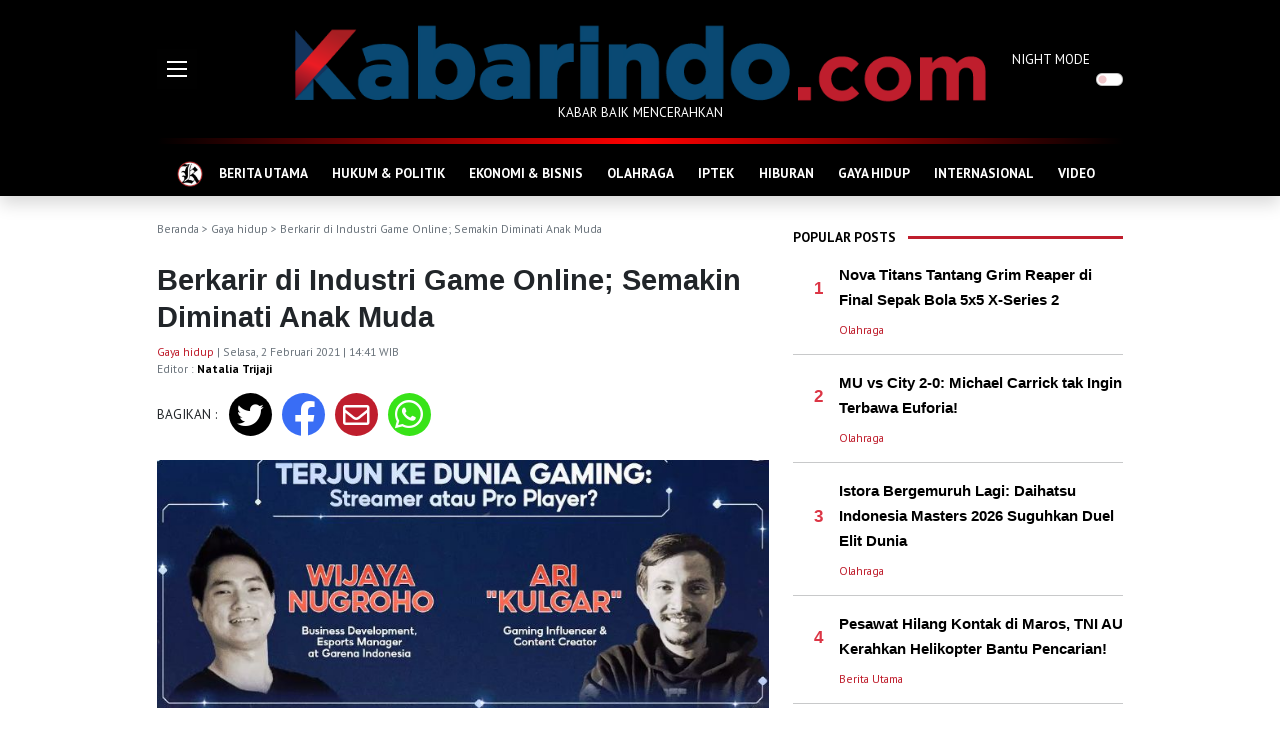

--- FILE ---
content_type: text/html; charset=UTF-8
request_url: https://kabarindo.com/post/berkarir-di-industri-game-online-semakin-diminati-anak-muda/18268
body_size: 10674
content:

<!DOCTYPE html>
<html lang="en">
<!-- Google Tag Manager -->
<script>(function(w,d,s,l,i){w[l]=w[l]||[];w[l].push({'gtm.start':
new Date().getTime(),event:'gtm.js'});var f=d.getElementsByTagName(s)[0],
j=d.createElement(s),dl=l!='dataLayer'?'&l='+l:'';j.async=true;j.src=
'https://www.googletagmanager.com/gtm.js?id='+i+dl;f.parentNode.insertBefore(j,f);
})(window,document,'script','dataLayer','GTM-WGNJD8JB');</script>
<!-- End Google Tag Manager -->
<head>
  <meta charset="utf-8">
  <meta http-equiv="X-UA-Compatible" content="IE=edge">
  <meta http-equiv="cache-control" content="no-cache" />
  <meta http-equiv="Pragma" content="no-cache" />
  <meta http-equiv="Expires" content="-1" />
  <meta name="viewport" content="width=device-width, initial-scale=1">
  <meta name="description" content="Berkarir di Industri Game Online; Semakin Diminati Anak Muda" />
  <meta name="author" content="Kabarindo" />
  <meta name="robots" content="all" />
  <meta name="revisit-after" content="1 Days" />
  <meta name="google-adsense-account" content="ca-pub-9899129800094933">
  <meta property=og:locale content=id_ID />
  <meta property=og:site_name content="Kabarindo" />
      <title>Kabarindo.com : Berkarir di Industri Game Online; Semakin Diminati Anak Muda</title>
    <meta property="og:type" content="article" />
    <meta property="og:title" content="Berkarir di Industri Game Online; Semakin Diminati Anak Muda" />
    <meta name="keywords" content=" " />
    <meta property="og:description" content="" />
    <meta property="og:url" content="https://kabarindo.com/post/berkarir-di-industri-game-online-semakin-diminati-anak-muda/18268" />
    <meta property="og:image" content="https://kabarindo.com/assets/img/default.jpeg" />
    <meta property="og:image:width" content="750" />
    <meta property="og:image:height" content="500" />
    <meta name=twitter:card content=summary />
    <meta name=twitter:title content="Berkarir di Industri Game Online; Semakin Diminati Anak Muda" />
    <meta name=twitter:description content="" />
    <meta name=twitter:image content="https://kabarindo.com/assets/img/default.jpeg" />
    <link rel="shortcut icon" type="image/png" href="https://kabarindo.com/assets/img/home.png">
  <link href="https://cdn.jsdelivr.net/npm/bootstrap@5.1.3/dist/css/bootstrap.min.css" rel="stylesheet" integrity="sha384-1BmE4kWBq78iYhFldvKuhfTAU6auU8tT94WrHftjDbrCEXSU1oBoqyl2QvZ6jIW3" crossorigin="anonymous">
  <link rel="stylesheet" href="https://pro.fontawesome.com/releases/v5.10.0/css/all.css" integrity="sha384-AYmEC3Yw5cVb3ZcuHtOA93w35dYTsvhLPVnYs9eStHfGJvOvKxVfELGroGkvsg+p" crossorigin="anonymous" />
  <link rel="stylesheet" type="text/css" href="https://cdn.jsdelivr.net/npm/daterangepicker/daterangepicker.css" />
  <link rel="stylesheet" href="https://kabarindo.com/assets/css/kabarindo.css?v=0802221">
  <script async src="https://pagead2.googlesyndication.com/pagead/js/adsbygoogle.js?client=ca-pub-2995143260957012" crossorigin="anonymous"></script>
 <!-- <script type='text/javascript' src='//decencytopmost.com/77/ea/f0/77eaf02c8db8f22e1dafbea72bbd5a44.js'></script> -->
</head>

<body>
  
  <header>
    <div class="container">
      <div class="row">
        <div class="col-auto d-flex align-items-center">
          <div style="width:111px">
            <img src="https://kabarindo.com/assets/img/burger.gif" alt="Burger Menu" data-bs-toggle="offcanvas" href="#offMenu" role="button" aria-controls="offMenu">
          </div>
        </div>
        <div class="col text-center pt-4">
          <a href="https://kabarindo.com/"><img src="https://kabarindo.com/assets/img/logo2.png" alt="Logo" class="img-fluid"></a>
          <p>KABAR BAIK MENCERAHKAN</p>
        </div>
        <div class="col-auto d-flex align-items-center">
          <div class="form-check form-switch p-0" style="width:111px">
            <label class="form-check-label" for="dmode">NIGHT MODE</label>
            <input class="form-check-input float-end me-0 ms-2" type="checkbox" role="switch" id="dmode">
          </div>
        </div>
      </div>
    </div>
  </header>
  
  <!-- Google tag (gtag.js) -->
<script async src="https://www.googletagmanager.com/gtag/js?id=G-TMXBWCJFL7"></script>
<script>
  window.dataLayer = window.dataLayer || [];
  function gtag(){dataLayer.push(arguments);}
  gtag('js', new Date());

  gtag('config', 'G-TMXBWCJFL7');
</script>
<!--GA4-->
  <!-- ADS BAWAH LOGO 
  <center>
  <script type="text/javascript">
	atOptions = {
		'key' : '2693d5ba789a6fbf9ec8b6f06e4814a8',
		'format' : 'iframe',
		'height' : 90,
		'width' : 728,
		'params' : {}
	};
</script>
<script type="text/javascript" src="//decencytopmost.com/2693d5ba789a6fbf9ec8b6f06e4814a8/invoke.js"></script>
  </center>
  <p class="center small mt-2 mb-0" style="text-align: center;">
    -advertising-
  </p>  -->
    <!-- ADS BAWAH LOGO -->
  
  <div class="sticky-top shadow bg-black">
    <div class="container">
      <div class="headerline"></div>
      <nav class="navbar navbar-expand-lg navbar-dark navbar-kbi pb-0 bg-black">
        <div class="container-fluid">
          <div class="collapse navbar-collapse" id="navbarNav">
            <ul class="navbar-nav flex-fill justify-content-evenly">
              <li class="nav-item">
                <a class="nav-link" aria-current="page" href="https://kabarindo.com/" style="padding:5px 0">
                  <img src="https://kabarindo.com/assets/img/home.png" alt="Home Icon">
                </a>
              </li>
                              <li class="nav-item">
                  <a class="nav-link" aria-current="page" href="https://kabarindo.com/category/berita-utama/12">BERITA UTAMA</a>
                </li>
                              <li class="nav-item">
                  <a class="nav-link" aria-current="page" href="https://kabarindo.com/category/hukum-politik/6">HUKUM & POLITIK</a>
                </li>
                              <li class="nav-item">
                  <a class="nav-link" aria-current="page" href="https://kabarindo.com/category/ekonomi-bisnis/8">EKONOMI & BISNIS</a>
                </li>
                              <li class="nav-item">
                  <a class="nav-link" aria-current="page" href="https://kabarindo.com/category/olahraga/2">OLAHRAGA</a>
                </li>
                              <li class="nav-item">
                  <a class="nav-link" aria-current="page" href="https://kabarindo.com/category/iptek/10">IPTEK</a>
                </li>
                              <li class="nav-item">
                  <a class="nav-link" aria-current="page" href="https://kabarindo.com/category/hiburan/9">HIBURAN</a>
                </li>
                              <li class="nav-item">
                  <a class="nav-link" aria-current="page" href="https://kabarindo.com/category/gaya-hidup/11">GAYA HIDUP</a>
                </li>
                              <li class="nav-item">
                  <a class="nav-link" aria-current="page" href="https://kabarindo.com/category/internasional/13">INTERNASIONAL</a>
                </li>
                              <li class="nav-item">
                  <a class="nav-link" aria-current="page" href="https://kabarindo.com/category/video/14">VIDEO</a>
                </li>
                          </ul>
          </div>
        </div>
      </nav>
    </div>
  </div>
  <!-- Google Tag Manager (noscript) -->
<noscript><iframe src="https://www.googletagmanager.com/ns.html?id=GTM-WGNJD8JB"
height="0" width="0" style="display:none;visibility:hidden"></iframe></noscript>
<!-- End Google Tag Manager (noscript) --><div class="container">
  <div class="row g-3">
    <div class="col me-2">
      <div class="text-muted text-capitalized small my-4">
        <a href="https://kabarindo.com/" class="text-muted text-decoration-none">Beranda</a> >
                              <a href="https://kabarindo.com/category/gaya-hidup/11" class="text-decoration-none text-muted">Gaya hidup</a>                          > Berkarir di Industri Game Online; Semakin Diminati Anak Muda      </div>
      <h1 class="title-post">Berkarir di Industri Game Online; Semakin Diminati Anak Muda</h1>
      <p class="small text-muted">
                  <a href="https://kabarindo.com/category/gaya-hidup/11" class="text-decoration-none category mt-3">Gaya hidup</a>                 | Selasa, 2 Februari 2021 | 14:41 WIB        <br>
        Editor : <a href="https://kabarindo.com/profile/natalia-5aa1ef2bb24fe" class="text-kbi text-decoration-none fw-bold">Natalia Trijaji</a>
      </p>
      <div class="row mb-4">
        <div class="col-auto d-flex align-items-center content">
          BAGIKAN :
        </div>
        <div class="col">
          <div class="row">
            <div class="rounded-circle share-tw text-white">
              <a href="http://twitter.com/intent/tweet?text=Kabarindo: Berkarir di Industri Game Online; Semakin Diminati Anak Muda&url=https://kabarindo.com/post/berkarir-di-industri-game-online-semakin-diminati-anak-muda/18268" class="text-decoration-none text-white" target="_blank"><i class="fab fa-twitter"></i></a>
            </div>
            <div class="rounded-circle share-fb text-white">
              <a href="http://www.facebook.com/sharer.php?u=https://kabarindo.com/post/berkarir-di-industri-game-online-semakin-diminati-anak-muda/18268" class="text-decoration-none text-white" target="_blank"><i class="fab fa-facebook-f"></i></a>
            </div>
            <div class="rounded-circle share-mail text-white">
              <a href="mailto:?subject=Kabarindo:%20berita%20terbaru%20dan%20terkini&body=Kabarindo: Berkarir di Industri Game Online; Semakin Diminati Anak Muda https://kabarindo.com/post/berkarir-di-industri-game-online-semakin-diminati-anak-muda/18268" class="text-decoration-none text-white" target="_blank"><i class="far fa-envelope"></i></a>
            </div>
            <div class="rounded-circle share-wa text-white">
              <a href="https://api.whatsapp.com/send?text=Kabarindo: Berkarir di Industri Game Online; Semakin Diminati Anak Muda https://kabarindo.com/post/berkarir-di-industri-game-online-semakin-diminati-anak-muda/18268" class="text-decoration-none text-white" target="_blank"><i class="fab fa-whatsapp"></i></a>
            </div>
          </div>
        </div>
      </div>
              <img src="https://img.kabarindo.com/uploads/images/image_big_182686019022f0139c.jpg" class="w-100 mb-4" alt="Berkarir di Industri Game Online; Semakin Diminati Anak Muda">
            <div class="content">
                <p style="text-align:center"><span style="font-size:14.0pt"><span style="font-family:&quot;Times New Roman&quot;,&quot;serif&quot;">Berkarir di Industri Game Online; Semakin Diminati Anak Muda</span></span></p>

<p><strong><span style="font-size:12.0pt"><span style="font-family:&quot;Times New Roman&quot;,&quot;serif&quot;">Menjadi game streamer atau professional player</span></span></strong></p>

<p><strong><span style="font-size:12.0pt"><span style="font-family:&quot;Times New Roman&quot;,&quot;serif&quot;">Surabaya, Kabarindo-</span></span></strong><span style="font-size:12.0pt"><span style="font-family:&quot;Times New Roman&quot;,&quot;serif&quot;"> Berkarir di industri game online semakin diminati anak muda. Hal ini terungkap dalam BincangShopee 2.2 Men Sale: Terjun ke Dunia Gaming: Streamer atau Pro Player baru-baru ini sebagai wadah diskusi bagi anak muda untuk berbagi wawasan mengenai tren dan peluang industri<em> </em>game online tanah air.</span></span></p>

<p><span style="font-size:12.0pt"><span style="font-family:&quot;Times New Roman&quot;,&quot;serif&quot;">Pada beberapa tahun terakhir, mobile gaming dan esports berkembang pesat dan sangat diminati oleh anak muda di seluruh Indonesia, khususnya di tengah pandemi saat ini. Industri game online dipercaya memiliki potensi dan peluang yang menjanjikan. Semakin banyak pemain yang produktif bermain game dan merintis karir menjadi game streamer ataupun professional player. Penggunaan platform digital dan perkembangan teknologi yang meningkat juga mendatangkan terbukanya peluang bagi anak muda untuk mengasah kreativitas dan bereksplorasi untuk memanfaatkan peluang ini.</span></span></p>

<p><span style="font-size:12.0pt"><span style="font-family:&quot;Times New Roman&quot;,&quot;serif&quot;">Daniel Minardi, Head of Brands Management Shopee Indonesia, mengatakan pada masa pandemi saat ini, peluang industri kreatif di bidang game online memiliki ruang potensi yang dapat dikembangkan. Hal ini juga dapat membawa dampak positif dan kontribusi bagi pertumbuhan ekonomi kreatif di Indonesia.</span></span></p>

<p><span style="font-size:12.0pt"><span style="font-family:&quot;Times New Roman&quot;,&quot;serif&quot;">&ldquo;Kami berharap dengan dukungan ini, tidak hanya memberikan inspirasi namun juga menyediakan akses yang mudah dan luas untuk melengkapi kebutuhan dalam memulai karir menjadi seorang game streamer atau professional player di tengah pandemi,&rdquo; ujarnya.</span></span></p>

<p><span style="font-size:12.0pt"><span style="font-family:&quot;Times New Roman&quot;,&quot;serif&quot;">Wijaya Nugroho, Business Development, Esports Manager Garena Indonesia, mengatakan pihaknya menyambut inisiatif Shopee melalui acara BincangShopee untuk berbagi inspirasi dan wawasan kepada anak muda yang meminati dunia gaming. Sebagai orang yang bekerja di industri ini, ia memahami bagaimana keadaan pandemi memberikan perubahaan yang besar. </span></span></p>

<p><span style="font-size:12.0pt"><span style="font-family:&quot;Times New Roman&quot;,&quot;serif&quot;">&ldquo;Hal ini tidak menjadi penghalang bagi anak-anak muda untuk tetap produktif dan berkreativitas dalam mengembangkan potensi pada diri mereka. Salah satunya dengan memanfaatkan peluang untuk terjun ke dunia gaming dengan membuat konten stream game yang ditonton oleh banyak orang maupun mengasah kemampuan untuk mengikuti turnamen esports sebagai pro-player,&rdquo; ujarnya.</span></span></p>

<p><span style="font-size:12.0pt"><span style="font-family:&quot;Times New Roman&quot;,&quot;serif&quot;">Sementara itu, Ari Kriswanto &ldquo;Kulgar&rdquo; sebagai content creator atau youtuber game online, membagikan tips dan trik untuk membuat konten stream game online yang seru dan menarik. Yaitu:</span></span></p>

<p><strong><span style="font-size:12.0pt"><span style="font-family:&quot;Times New Roman&quot;,&quot;serif&quot;">Lakukan riset dan rencanakan ide konsep yang unik dan menarik</span></span></strong></p>

<p><span style="font-size:12.0pt"><span style="font-family:&quot;Times New Roman&quot;,&quot;serif&quot;">Lakukan penelitian untuk membuat perencanaan matang mulai dari menentukan game yang ingin dimainkan, topik yang akan dibahas, alur konten yang menarik dan target yang ingin dicapai dari pembuatan konten. Temukan ciri khas kuat untuk membedakan karya anda dari orang lain, seperti setting ruangan, atribut video, gaya bahasa dan banyak lagi.</span></span></p>

<p><strong><span style="font-size:12.0pt"><span style="font-family:&quot;Times New Roman&quot;,&quot;serif&quot;">Siapkan perangkat gaming yang dibutuhkan</span></span></strong></p>

<p><span style="font-size:12.0pt"><span style="font-family:&quot;Times New Roman&quot;,&quot;serif&quot;">Perangkat gaming tentunya menjadi hal utama yang dibutuhkan untuk membuat konten stream game online. Tak perlu membeli barang berlebihan, cukup siapkan perlengkapan dasar seperti handphone, monitor, keyboard, mouse, headphone dan perangkat lain. </span></span></p>

<p><strong><span style="font-size:12.0pt"><span style="font-family:&quot;Times New Roman&quot;,&quot;serif&quot;">Ikuti tren baru yang sedang hype</span></span></strong></p>

<p><span style="font-size:12.0pt"><span style="font-family:&quot;Times New Roman&quot;,&quot;serif&quot;">Pastikan untuk selalu mengikuti perkembangan di dunia gaming yang sedang hype atau banyak diminati. Manfaatkan topik yang sedang diperbincangkan sebagai bahan baru yang menarik untuk dibahas dalam sebuah konten video.</span></span></p>

<p><strong><span style="font-size:12.0pt"><span style="font-family:&quot;Times New Roman&quot;,&quot;serif&quot;">Eksplorasi masukan dari audiens</span></span></strong></p>

<p><span style="font-size:12.0pt"><span style="font-family:&quot;Times New Roman&quot;,&quot;serif&quot;">Audiens bisa memberikan masukan untuk menciptakan konten berikutnya yang sudah ditunggu-tunggu oleh penonton. Memperhatikan masukan dari audiens dapat memberikan pandangan / wawasan bahwa ada bahasan-bahasan menarik lainnya yang bisa dikreasikan dan membuat konten akan semakin berkembang.</span></span></p>

<p><strong><span style="font-size:12.0pt"><span style="font-family:&quot;Times New Roman&quot;,&quot;serif&quot;">Konsisten membuat dan mengunggah konten secara rutin</span></span></strong></p>

<p><span style="font-size:12.0pt"><span style="font-family:&quot;Times New Roman&quot;,&quot;serif&quot;">Konsistensi jadi kunci untuk menjadi content creator yang baik. Konsistensi juga menjadi pengaruh baik untuk terus kreatif menciptakan konten yang related dan sesuai dengan audiens yang dimiliki.</span></span></p>

<p><strong><span style="font-size:12.0pt"><span style="font-family:&quot;Times New Roman&quot;,&quot;serif&quot;">Penulis: Natalia Trijaji</span></span></strong></p>
        <!--END ADS -->
      </div>
      <hr>
      <div class="row mb-4 g-2">
        <div class="col-auto content"><b>TAGS :</b></div>
        <div class="col">
                  </div>
      </div>
      <div class="row mb-2">
        <div class="col-auto text-kbi pt-2 fw-bold">
          RELATED POST
        </div>
        <div class="col ps-0">
          <hr class="hr-kbi">
        </div>
      </div>
      <div class="row row-cols-3 g-2 mb-4">
                  <div class="col mb-3">
            <div class="position-relative text-shadow">
              <a href="https://kabarindo.com/post/cara-baru-nikmati-fine-dining-gabungkan-kuliner-teknologi-cerita-visual/48012">
                <img src="https://img.kabarindo.com/uploads/images/image_mid_48012696db5410bed5.jpg" class="img-fluid mb-2" alt="Cara Baru Nikmati Fine Dining, Gabungkan Kuliner, Teknologi & Cerita Visual">
              </a>
                          </div>
            <a href="https://kabarindo.com/post/cara-baru-nikmati-fine-dining-gabungkan-kuliner-teknologi-cerita-visual/48012" class="title-left">Cara Baru Nikmati Fine Dining, Gabungkan Kuliner, Teknologi &amp; Cerita Visual</a>
          </div>
                  <div class="col mb-3">
            <div class="position-relative text-shadow">
              <a href="https://kabarindo.com/post/starter-pack-fashion-2026-gaya-fleksibel-untuk-hari-yang-serba-dinamis/48004">
                <img src="https://img.kabarindo.com/uploads/images/image_mid_48004696cfd1a43b5e.jpg" class="img-fluid mb-2" alt="Starter Pack Fashion 2026: Gaya Fleksibel untuk Hari yang Serba Dinamis">
              </a>
                          </div>
            <a href="https://kabarindo.com/post/starter-pack-fashion-2026-gaya-fleksibel-untuk-hari-yang-serba-dinamis/48004" class="title-left">Starter Pack Fashion 2026: Gaya Fleksibel untuk Hari yang Serba Dinamis</a>
          </div>
                  <div class="col mb-3">
            <div class="position-relative text-shadow">
              <a href="https://kabarindo.com/post/jangan-abaikan-sinyal-dari-mata-mata-sepele-bisa-berdampak-serius/47967">
                <img src="https://img.kabarindo.com/uploads/images/image_mid_479676969164718d65.jpg" class="img-fluid mb-2" alt="Jangan Abaikan Sinyal dari Mata, Mata SePeLe Bisa Berdampak Serius ">
              </a>
                          </div>
            <a href="https://kabarindo.com/post/jangan-abaikan-sinyal-dari-mata-mata-sepele-bisa-berdampak-serius/47967" class="title-left">Jangan Abaikan Sinyal dari Mata, Mata SePeLe Bisa Berdampak Serius </a>
          </div>
              </div>
      <p><br></p>
    </div>
    <div class="col-auto">
      <div class="right py-4">
          <div class="row mb-2">
    <div class="col-auto text-kbi pt-2 fw-bold">
      POPULAR POSTS
    </div>
    <div class="col ps-0">
      <hr class="hr-kbi">
    </div>
  </div>
      <div class="row g-3">
      <div class="col-auto d-flex align-items-center">
        <div class="title-left text-end" style="width:30px">
          <span class="text-danger">1</span>
        </div>
      </div>
      <div class="col">
        <a href="https://kabarindo.com/post/nova-titans-tantang-grim-reaper-di-final-sepak-bola-5x5-x-series-2/47993" class="title-right">
          Nova Titans Tantang Grim Reaper di Final Sepak Bola 5x5 X-Series 2         </a>
      </div>
    </div>
    <div class="row g-3">
      <div class="col-auto d-flex align-items-center">
        <div class="title-left text-end" style="width:30px"></div>
      </div>
      <div class="col">
        <p class="small mt-2 mb-0">
          <a href="https://kabarindo.com/category/olahraga/2" class="text-decoration-none category mt-3">Olahraga</a>        </p>
      </div>
    </div>
    <hr class="hr-kbi-devider">
      <div class="row g-3">
      <div class="col-auto d-flex align-items-center">
        <div class="title-left text-end" style="width:30px">
          <span class="text-danger">2</span>
        </div>
      </div>
      <div class="col">
        <a href="https://kabarindo.com/post/mu-vs-city-2-0-michael-carrick-tak-ingin-terbawa-euforia/47992" class="title-right">
          MU vs City 2-0: Michael Carrick tak Ingin Terbawa Euforia!        </a>
      </div>
    </div>
    <div class="row g-3">
      <div class="col-auto d-flex align-items-center">
        <div class="title-left text-end" style="width:30px"></div>
      </div>
      <div class="col">
        <p class="small mt-2 mb-0">
          <a href="https://kabarindo.com/category/olahraga/2" class="text-decoration-none category mt-3">Olahraga</a>        </p>
      </div>
    </div>
    <hr class="hr-kbi-devider">
      <div class="row g-3">
      <div class="col-auto d-flex align-items-center">
        <div class="title-left text-end" style="width:30px">
          <span class="text-danger">3</span>
        </div>
      </div>
      <div class="col">
        <a href="https://kabarindo.com/post/istora-bergemuruh-lagi-daihatsu-indonesia-masters-2026-suguhkan-duel-elit-dunia/48015" class="title-right">
          Istora Bergemuruh Lagi: Daihatsu Indonesia Masters 2026 Suguhkan Duel Elit Dunia        </a>
      </div>
    </div>
    <div class="row g-3">
      <div class="col-auto d-flex align-items-center">
        <div class="title-left text-end" style="width:30px"></div>
      </div>
      <div class="col">
        <p class="small mt-2 mb-0">
          <a href="https://kabarindo.com/category/olahraga/2" class="text-decoration-none category mt-3">Olahraga</a>        </p>
      </div>
    </div>
    <hr class="hr-kbi-devider">
      <div class="row g-3">
      <div class="col-auto d-flex align-items-center">
        <div class="title-left text-end" style="width:30px">
          <span class="text-danger">4</span>
        </div>
      </div>
      <div class="col">
        <a href="https://kabarindo.com/post/pesawat-hilang-kontak-di-maros-tni-au-kerahkan-helikopter-bantu-pencarian/47997" class="title-right">
          Pesawat Hilang Kontak di Maros, TNI AU Kerahkan Helikopter Bantu Pencarian!         </a>
      </div>
    </div>
    <div class="row g-3">
      <div class="col-auto d-flex align-items-center">
        <div class="title-left text-end" style="width:30px"></div>
      </div>
      <div class="col">
        <p class="small mt-2 mb-0">
          <a href="https://kabarindo.com/category/berita-utama/12" class="text-decoration-none category mt-3">Berita Utama</a>        </p>
      </div>
    </div>
    <hr class="hr-kbi-devider">
      <div class="row g-3">
      <div class="col-auto d-flex align-items-center">
        <div class="title-left text-end" style="width:30px">
          <span class="text-danger">5</span>
        </div>
      </div>
      <div class="col">
        <a href="https://kabarindo.com/post/ibl-2026-pelita-jaya-menang-telak-atas-pacific/47996" class="title-right">
          IBL 2026: Pelita Jaya Menang Telak atas Pacific        </a>
      </div>
    </div>
    <div class="row g-3">
      <div class="col-auto d-flex align-items-center">
        <div class="title-left text-end" style="width:30px"></div>
      </div>
      <div class="col">
        <p class="small mt-2 mb-0">
          <a href="https://kabarindo.com/category/olahraga/2" class="text-decoration-none category mt-3">Olahraga</a>        </p>
      </div>
    </div>
    <hr class="hr-kbi-devider">
  
  <!-- ADS -->
  <div class="col text-center pt-4">
    <a href="https://kabarindo.com/"><img src="https://kabarindo.com/uploads/ads/adskfc.jpeg" alt="KFC SPORT" style="width:300px;height:180px;"></a><br>
    <a href="https://kabarindo.com/"><img src="https://kabarindo.com/uploads/ads/logo-dehills.png" alt="dehills" style="width:300px;"></a>
  </div>
  <script async src="https://pagead2.googlesyndication.com/pagead/js/adsbygoogle.js?client=ca-pub-9899129800094933" crossorigin="anonymous"></script>
  <!-- Iklan Responsif
  <script type="text/javascript">
	atOptions = {
		'key' : '347728ef902f3c9f27aa51d069ebfbc1',
		'format' : 'iframe',
		'height' : 250,
		'width' : 300,
		'params' : {}
	};
</script>
<script type="text/javascript" src="//decencytopmost.com/347728ef902f3c9f27aa51d069ebfbc1/invoke.js"></script>
  <p class="center small mt-2 mb-0" style="text-align: center;">
    -advertising-
  </p>   -->
  <!-- ADS END -->

  <div class="sticky-top pb-4" style="top:60px;z-index:0">
    <div class="row mb-2">
      <div class="col-auto text-kbi pt-2 fw-bold">
        RECOMMENDED POSTS
      </div>
      <div class="col ps-0">
        <hr class="hr-kbi">
      </div>
    </div>
                  <a href="https://kabarindo.com/post/erick-thohir-fifa-series-2026-bukti-timnas-masuk-peta-global/48019" class="title-right">
                    <img src="https://img.kabarindo.com/uploads/images/image_slider_48019696e3a19d792f.jpg" class="img-fluid mb-2 lazy" alt="Erick Thohir: FIFA Series 2026 Bukti Timnas Masuk Peta Global">
        </a>
        <a href="https://kabarindo.com/post/erick-thohir-fifa-series-2026-bukti-timnas-masuk-peta-global/48019" class="title-right">Erick Thohir: FIFA Series 2026 Bukti Timnas Masuk Peta Global</a>
        <p class="small mt-2 text-kbi">
          <a href="https://kabarindo.com/category/olahraga/2" class="text-decoration-none category mt-3">Olahraga</a> | 3 jam yang lalu        </p>
                        <div class="row g-3 mb-3">
          <div class="col-5 pt-1">
            <a href="https://kabarindo.com/post/fifa-umumkan-daftar-peserta-untuk-fifa-series-2026-yang-pesertanya-diperluas/48018" class="title-right">
                            <img src="https://img.kabarindo.com/uploads/images/image_small_48018696e3481a5aa9.jpg" class="img-fluid lazy" alt="FIFA Umumkan Daftar Peserta untuk FIFA Series 2026™ yang Pesertanya Diperluas">
            </a>
          </div>
          <div class="col-7">
            <a href="https://kabarindo.com/post/fifa-umumkan-daftar-peserta-untuk-fifa-series-2026-yang-pesertanya-diperluas/48018" class="title-right">FIFA Umumkan Daftar Peserta untuk FIFA Series 2026™ yang Pesertanya Diperluas</a>
            <p class="small mt-2 text-kbi">
              <a href="https://kabarindo.com/category/olahraga/2" class="text-decoration-none category mt-3">Olahraga</a> | 3 jam yang lalu            </p>
          </div>
        </div>
                        <div class="row g-3 mb-3">
          <div class="col-5 pt-1">
            <a href="https://kabarindo.com/post/lucas-cardoso-datang-dari-rio-de-janeiro-untuk-berjuang-bersama-malut-united/48017" class="title-right">
                            <img src="https://img.kabarindo.com/uploads/images/image_small_48017696e20f340b83.jpg" class="img-fluid lazy" alt="Lucas Cardoso, Datang dari Rio de Janeiro untuk Berjuang bersama Malut United">
            </a>
          </div>
          <div class="col-7">
            <a href="https://kabarindo.com/post/lucas-cardoso-datang-dari-rio-de-janeiro-untuk-berjuang-bersama-malut-united/48017" class="title-right">Lucas Cardoso, Datang dari Rio de Janeiro untuk Berjuang bersama Malut United</a>
            <p class="small mt-2 text-kbi">
              <a href="https://kabarindo.com/category/olahraga/2" class="text-decoration-none category mt-3">Olahraga</a> | 5 jam yang lalu            </p>
          </div>
        </div>
                        <div class="row g-3 mb-3">
          <div class="col-5 pt-1">
            <a href="https://kabarindo.com/post/breaking-news-walikota-madiun-maidi-ditangkap-kpk-punya-harta-rp184-miliar/48016" class="title-right">
                            <img src="https://img.kabarindo.com/uploads/images/image_small_48016696e05118beb5.jpg" class="img-fluid lazy" alt="BREAKING NEWS : Walikota Madiun Maidi Ditangkap KPK, Punya Harta Rp18,4 Miliar">
            </a>
          </div>
          <div class="col-7">
            <a href="https://kabarindo.com/post/breaking-news-walikota-madiun-maidi-ditangkap-kpk-punya-harta-rp184-miliar/48016" class="title-right">BREAKING NEWS : Walikota Madiun Maidi Ditangkap KPK, Punya Harta Rp18,4 Miliar</a>
            <p class="small mt-2 text-kbi">
              <a href="https://kabarindo.com/category/berita-utama/12" class="text-decoration-none category mt-3">Berita Utama</a> | 7 jam yang lalu            </p>
          </div>
        </div>
                        <div class="row g-3 mb-3">
          <div class="col-5 pt-1">
            <a href="https://kabarindo.com/post/istora-bergemuruh-lagi-daihatsu-indonesia-masters-2026-suguhkan-duel-elit-dunia/48015" class="title-right">
                            <img src="https://img.kabarindo.com/uploads/images/image_small_48015696ddf474fd08.jpg" class="img-fluid lazy" alt="Istora Bergemuruh Lagi: Daihatsu Indonesia Masters 2026 Suguhkan Duel Elit Dunia">
            </a>
          </div>
          <div class="col-7">
            <a href="https://kabarindo.com/post/istora-bergemuruh-lagi-daihatsu-indonesia-masters-2026-suguhkan-duel-elit-dunia/48015" class="title-right">Istora Bergemuruh Lagi: Daihatsu Indonesia Masters 2026 Suguhkan Duel Elit Dunia</a>
            <p class="small mt-2 text-kbi">
              <a href="https://kabarindo.com/category/olahraga/2" class="text-decoration-none category mt-3">Olahraga</a> | 9 jam yang lalu            </p>
          </div>
        </div>
              <br>
    <div class="row mb-2">
      <div class="col-auto text-kbi pt-2 fw-bold">
        POPULAR TAG
      </div>
      <div class="col ps-0">
        <hr class="hr-kbi">
      </div>
    </div>
          <div class="row">
        <div class="col-auto title-left ps-4">
          <span class="text-danger">#</span>
        </div>
        <div class="col">
          <a href="https://kabarindo.com/tag/justin-hubner" class="title-left">Justin Hubner</a>
        </div>
      </div>
      <hr class="hr-kbi-devider">
          <div class="row">
        <div class="col-auto title-left ps-4">
          <span class="text-danger">#</span>
        </div>
        <div class="col">
          <a href="https://kabarindo.com/tag/israel" class="title-left">Israel</a>
        </div>
      </div>
      <hr class="hr-kbi-devider">
          <div class="row">
        <div class="col-auto title-left ps-4">
          <span class="text-danger">#</span>
        </div>
        <div class="col">
          <a href="https://kabarindo.com/tag/frosinone" class="title-left">Frosinone</a>
        </div>
      </div>
      <hr class="hr-kbi-devider">
          <div class="row">
        <div class="col-auto title-left ps-4">
          <span class="text-danger">#</span>
        </div>
        <div class="col">
          <a href="https://kabarindo.com/tag/gempa-bumi-sinabang-aceh" class="title-left">gempa bumi sinabang Aceh</a>
        </div>
      </div>
      <hr class="hr-kbi-devider">
          <div class="row">
        <div class="col-auto title-left ps-4">
          <span class="text-danger">#</span>
        </div>
        <div class="col">
          <a href="https://kabarindo.com/tag/syafruddin-kambo" class="title-left">Syafruddin Kambo</a>
        </div>
      </div>
      <hr class="hr-kbi-devider">
      </div>      </div>
    </div>
    <button onclick="topFunction()" id="topBtn" title="Go to top"><i class="fa fa-arrow-up text-white"></i></button>
  </div>
</div>
<div class="footer">
  <div class="bg-red" style="height:14px"></div>
  <div class="bg-black py-4">
    <div class="container text-center text-white">
      <img src="https://kabarindo.com/assets/img/logo2.png" alt="Logo" class="img-fluid">
      <p>KABAR BAIK MENCERAHKAN</p>

      <p class="bottom-nav my-5">
        <a href="https://kabarindo.com/" class="text-decoration-none text-white fw-bold">Beranda</a>
        <span class="mx-2">&bull;</span>
        <a href="https://kabarindo.com/tentangkami" class="text-decoration-none text-white fw-bold">Tentang Kami</a>
                <span class="mx-2">&bull;</span>
        <a href="https://kabarindo.com/pedoman-media-siber" class="text-decoration-none text-white fw-bold">Pedoman Media Siber</a>
                <span class="mx-2">&bull;</span>
        <a href="https://kabarindo.com/sitemap" class="text-decoration-none text-white fw-bold">Sitemap</a>
      </p>
      <div class="mb-5">
        <a href="https://twitter.com/Kabarindo_com" target="_blank"><img src="https://kabarindo.com/assets/img/twitter-footer.png" alt="Kabarindo Twitter" style="width:48px"></a>
        <a href="https://www.instagram.com/kabarindoofficial/" target="_blank"><img src="https://kabarindo.com/assets/img/instagram-footer.png" alt="Kabarindo Instagram" class="mx-3" style="width:48px"></a>
        <a href="https://kabarindo.com/rss-channels" target="_blank"><img src="https://kabarindo.com/assets/img/rss-footer.png" alt="Kabarindo RSS" style="width:48px"></a>
      </div>
      Copyright &copy; kabarindo.com - Sejak 2009
    </div>
  </div>
</div>
<div class="offcanvas offcanvas-start" tabindex="-1" id="offMenu" aria-labelledby="offMenuLabel">
  <div class="offcanvas-header shadow-sm bg-black">
    <h5 class="offcanvas-title text-kbi" id="offMenuLabel"><img src="https://kabarindo.com/assets/img/logo2.png" style="height: 30px;" alt="Home Icon"></h5>
    <button type="button" class="btn-close btn-close-white text-reset" data-bs-dismiss="offcanvas" aria-label="Close"></button>
  </div>
  <div class="offcanvas-body">
    <div class="col px-3">
      <div class="form-check form-switch p-0 w-100 mt-2">
        <label class="form-check-label fw-bold text-kbi" for="dmodef">NIGHT MODE</label>
        <input class="form-check-input float-end me-0 ms-2" type="checkbox" role="switch" id="dmodef">
      </div>
      <hr class="hr-kbi1">
      <form action="https://kabarindo.com/search" method="get" accept-charset="utf-8">
        <div class="input-group input-group-lg my-4">
          <input type="search" name="q" maxlength="300" pattern=".*\S+.*" class="form-control" placeholder="Cari berita ...">
          <button class="btn btn-outline-secondary" type="submit" id="search"><i class="fas fa-search"></i></button>
        </div>
      </form>
      <hr class="hr-kbi1">
      <p class="my-4 text-kbi"><b>KATEGORI</b></p>
      <div class="row row-cols-2">
                  <div class="col mb-3">
            <a href="https://kabarindo.com/category/berita-utama/12" class="text-decoration-none text-kbi text-uppercase">Berita Utama</a>
          </div>
                  <div class="col mb-3">
            <a href="https://kabarindo.com/category/hukum-politik/6" class="text-decoration-none text-kbi text-uppercase">Hukum & Politik</a>
          </div>
                  <div class="col mb-3">
            <a href="https://kabarindo.com/category/ekonomi-bisnis/8" class="text-decoration-none text-kbi text-uppercase">Ekonomi & Bisnis</a>
          </div>
                  <div class="col mb-3">
            <a href="https://kabarindo.com/category/olahraga/2" class="text-decoration-none text-kbi text-uppercase">Olahraga</a>
          </div>
                  <div class="col mb-3">
            <a href="https://kabarindo.com/category/iptek/10" class="text-decoration-none text-kbi text-uppercase">Iptek</a>
          </div>
                  <div class="col mb-3">
            <a href="https://kabarindo.com/category/hiburan/9" class="text-decoration-none text-kbi text-uppercase">Hiburan</a>
          </div>
                  <div class="col mb-3">
            <a href="https://kabarindo.com/category/gaya-hidup/11" class="text-decoration-none text-kbi text-uppercase">Gaya hidup</a>
          </div>
                  <div class="col mb-3">
            <a href="https://kabarindo.com/category/internasional/13" class="text-decoration-none text-kbi text-uppercase">Internasional</a>
          </div>
                  <div class="col mb-3">
            <a href="https://kabarindo.com/category/video/14" class="text-decoration-none text-kbi text-uppercase">Video</a>
          </div>
                <div class="col mb-3">
          <a href="https://kabarindo.com/posts" class="text-decoration-none text-kbi text-uppercase">INDEKS</a>
        </div>
      </div>
      <hr class="hr-kbi1">
              <center>
          <button type="button" class="btn btn-outline-danger rounded-pill text-uppercase my-2" data-bs-toggle="modal" data-bs-target="#logReg">Login / Register</button>
        </center>
            <hr class="hr-kbi1">
      <p class="my-4 text-kbi"><b>SOCIAL MEDIA & NETWORK</b></p>
      <div class="row justify-content-center">
        <span style="width: 20%;">
          <a href="https://twitter.com/Kabarindo_com" target="_blank"><img src="https://kabarindo.com/assets/img/twitter-footer.png" alt="Kabarindo Twitter" style="width:30px"></a>
        </span>
        <span style="width: 20%;">
          <a href="https://www.instagram.com/kabarindoofficial/" target="_blank"><img src="https://kabarindo.com/assets/img/instagram-footer.png" alt="Kabarindo Instagram" style="width:30px"></a>
        </span>
        <span style="width: 20%;">
          <a href="https://kabarindo.com/rss-channels" target="_blank"><img src="https://kabarindo.com/assets/img/rss-footer.png" alt="Kabarindo RSS" style="width:30px"></a>
        </span>
      </div>
      <hr class="hr-kbi1">
      <p class="my-4 text-kbi"><b>SUBSCRIBE & NEWSLETTER</b></p>
      <form action="https://kabarindo.com/home/add_to_newsletter" method="post" accept-charset="utf-8">
<input type="hidden" name="kabarindo_csrf_token" value="9b0fc51c8411be41b40e94ee85aad9f7" />                                                                                                                 
      <div class="input-group mb-3">
        <input type="email" name="email" maxlength="300" class="form-control" placeholder="Email Address" aria-label="Email Address" aria-describedby="newsletter" required>
        <button class="btn btn-danger" type="submit" id="newsletter">Send</button>
      </div>
      </form>      <div class="text-center pt-2">
        <p id="newsletter">
                  </p>
      </div>
    </div>
  </div>
</div>
<div class="modal fade" id="logReg" data-bs-backdrop="static" data-bs-keyboard="false" tabindex="-1" aria-labelledby="logRegLabel" aria-hidden="true">
  <div class="modal-dialog modal-dialog-centered modal-dialog-scrollable">
    <div class="modal-content">
      <div class="modal-header bg-dark text-white">
        <h5 class="modal-title" id="logRegLabel">LOGIN</h5>
        <button type="button" class="btn-close btn-close-white" data-bs-dismiss="modal" aria-label="Close"></button>
      </div>
      <div class="modal-body p-4">
        <form action="https://kabarindo.com/auth/login_post" method="post" accept-charset="utf-8">
                                                                                                                           <input type="hidden" name="kabarindo_csrf_token" value="9b0fc51c8411be41b40e94ee85aad9f7" />
        <div class="input-group mb-3">
          <input type="email" name="email" class="form-control" placeholder="Email Address" aria-label="Email Address" aria-describedby="email" style="border-right: 0;">
          <span class="input-group-text bg-white text-muted" id="email"><i class="far fa-envelope"></i></span>
        </div>
        <div class="input-group mb-3">
          <input type="password" name="password" class="form-control" placeholder="Password" aria-label="Password" aria-describedby="password" style="border-right: 0;">
          <span class="input-group-text bg-white text-muted" id="password"><i class="fas fa-lock"></i></span>
        </div>
        <div class="row">
          <div class="col"><a href="https://kabarindo.com/reset-password" class="text-danger text-decoration-none">Forgot password?</a></div>
          <div class="col text-end"><button type="submit" class="btn btn-danger px-4">SUBMIT</button></div>
        </div>
        </form>        <div class="col text-center pt-4">
          <p>Belum memiliki akun? <a href="https://kabarindo.com/register" class="text-dark fw-bold">Registrasi disini</a>.</p>
        </div>
        <div class="position-relative my-4">
          <hr>
          <div class="position-absolute bg-white top-50 start-50 translate-middle px-2 py-1">
            or
          </div>
        </div>
        <div class="row">
          <div class="col d-grid">
            <a href="https://www.facebook.com/v2.6/dialog/oauth?client_id=111111111&state=a412f3f3a2a7e7a53210895ac591691b&response_type=code&sdk=php-sdk-5.6.1&redirect_uri=https%3A%2F%2Fkabarindo.com%2Flogin-with-facebook&scope=public_profile%2Cpublish_actions%2Cemail" class="btn btn-fb shadow-sm">
              <i class="fab fa-facebook-f me-2"></i> Sign in with Facebook
            </a>
          </div>
          <div class="col d-grid">
            <a href="https://accounts.google.com/o/oauth2/auth?response_type=code&redirect_uri=https%3A%2F%2Fkabarindo.com%2Flogin-with-google&client_id=111111111111&scope=https%3A%2F%2Fwww.googleapis.com%2Fauth%2Fuserinfo.profile+https%3A%2F%2Fwww.googleapis.com%2Fauth%2Fuserinfo.email&access_type=online&approval_prompt=auto" class="btn btn-light shadow-sm" style="border: 1px solid #efefef">
              <i class="fab fa-google me-2"></i> Sign in with Google
            </a>
          </div>
        </div>
      </div>
    </div>
  </div>
</div>
<canvas id="canvasC" width="200" height="50" class="d-none"></canvas>
<canvas id="canvasCc" width="200" height="50" class="d-none"></canvas>
<script src="https://cdn.jsdelivr.net/npm/bootstrap@5.1.3/dist/js/bootstrap.bundle.min.js" integrity="sha384-ka7Sk0Gln4gmtz2MlQnikT1wXgYsOg+OMhuP+IlRH9sENBO0LRn5q+8nbTov4+1p" crossorigin="anonymous"></script>
<script src="https://kabarindo.com/assets/js/themes.js?v=220128"></script>
<script>
  var base_url = 'https://kabarindo.com/';
  var csfr_token_name = 'kabarindo_csrf_token';
  var csfr_cookie_name = 'kabarindo_csrf_cookie';
</script>
<!-- jQuery -->
<script src="https://kabarindo.com/assets/js/jquery-1.12.4.min.js"></script>
<!--News Ticker-->
<script src="https://kabarindo.com/assets/vendor/news-ticker/jquery.easy-ticker.min.js"></script>
<script src="https://kabarindo.com/assets/vendor/lazyload/jquery.lazy.min.js"></script>
<script type="text/javascript" src="https://cdn.jsdelivr.net/momentjs/latest/moment.min.js"></script>
<script type="text/javascript" src="https://cdn.jsdelivr.net/npm/daterangepicker/daterangepicker.min.js"></script>
<!-- Script -->
<script src="https://kabarindo.com/assets/js/kabarindo.js"></script>
<script>
  //show after page loaded
  $(".news-ticker ul li").delay(500).fadeIn(500);

  //news ticker
  $('.news-ticker').easyTicker({
    direction: 'up',
    easing: 'swing',
    speed: 'fast',
    interval: 4000,
    height: '43',
    visible: 0,
    mousePause: 1,
    controls: {
      up: '.news-next',
      down: '.news-prev',
    }
  });
</script>
<script>
  //Get the button to top
  var mybutton = document.getElementById("topBtn");

  // When the user scrolls down 20px from the top of the document, show the button
  window.onscroll = function() {
    scrollFunction()
  };

  function scrollFunction() {
    if (document.body.scrollTop > 20 || document.documentElement.scrollTop > 20) {
      mybutton.style.display = "block";
    } else {
      mybutton.style.display = "none";
    }
  }

  // When the user clicks on the button, scroll to the top of the document
  function topFunction() {
    document.body.scrollTop = 0;
    document.documentElement.scrollTop = 0;
  }
</script>
<script type="text/javascript">
  $('#indexDate').daterangepicker({
    "singleDatePicker": true,
    "autoApply": true,
    "autoUpdateInput": false,
    "singleClasses": "",
    "locale": {
      "applyLabel": "Apply",
      "cancelLabel": "Clear",
      "fromLabel": "From",
      "toLabel": "To",
      "customRangeLabel": "Custom",
      "weekLabel": "W",
      "daysOfWeek": [
        "Min",
        "Sen",
        "Sel",
        "Rab",
        "Kam",
        "Jum",
        "Sab"
      ],
      "monthNames": [
        "Januari",
        "Februari",
        "Maret",
        "April",
        "Mei",
        "Juni",
        "Juli",
        "Agustus",
        "September",
        "Oktober",
        "November",
        "Desember"
      ],
      "firstDay": 1
    },
    "maxDate": moment(),
      }, function(start, end, label) {
    $("#btnIndex").attr("href", "https://kabarindo.com/post/berkarir-di-industri-game-online-semakin-diminati-anak-muda/18268?d=" + start.format('DD-MM-YYYY') );
  });
  $('#indexDate').on('apply.daterangepicker', function(ev, picker) {
    $(this).val(picker.startDate.format('DD-MM-YYYY'));
  });

  $('#indexDate').on('cancel.daterangepicker', function(ev, picker) {
    $(this).val('');
  });
</script>
<!-- Cookie js -->
<script src="https://kabarindo.com/assets/js/jquery.cookie.js"></script>
<script>
  function get_sub_categories(val) {
    var data = {
      "parent_id": val
    };
    data[csfr_token_name] = $.cookie(csfr_cookie_name);

    $.ajax({
      type: "POST",
      url: base_url + "category/get_sub_categories",
      data: data,
      success: function(response) {
        $("#subcategories").html(response);
        console.log(response);
      }
    });
  }

  window.onload = function() {
    var MultifileUpload = document.getElementById("Multifileupload");

    if (MultifileUpload) {
      MultifileUpload.onchange = function() {
        if (typeof(FileReader) != "undefined") {
          var MultidvPreview = document.getElementById("MultidvPreview");
          MultidvPreview.innerHTML = "";
          var regex = /^([a-zA-Z0-9\s_\\.\-:])+(.jpg|.jpeg|.gif|.png|.bmp)$/;
          for (var i = 0; i < MultifileUpload.files.length; i++) {
            var file = MultifileUpload.files[i];
            var reader = new FileReader();
            reader.onload = function(e) {
              var img = document.createElement("IMG");
              img.height = "100";
              img.width = "100";
              img.src = e.target.result;
              MultidvPreview.appendChild(img);
            }
            reader.readAsDataURL(file);
          }
        } else {
          alert("This browser does not support HTML5 FileReader.");
        }
      }
    }
  };

  Multifileupload1.onchange = function() {
    var MultifileUpload = document.getElementById("Multifileupload1");

    if (MultifileUpload) {
      if (typeof(FileReader) != "undefined") {
        var MultidvPreview = document.getElementById("MultidvPreview1");
        MultidvPreview.innerHTML = "";
        var regex = /^([a-zA-Z0-9\s_\\.\-:])+(.jpg|.jpeg|.gif|.png|.bmp)$/;
        for (var i = 0; i < MultifileUpload.files.length; i++) {
          var file = MultifileUpload.files[i];

          var reader = new FileReader();
          reader.onload = function(e) {
            var img = document.createElement("IMG");
            img.height = "100";
            img.width = "100";
            img.src = e.target.result;
            MultidvPreview.appendChild(img);
          }
          reader.readAsDataURL(file);

        }
      } else {
        alert("This browser does not support HTML5 FileReader.");
      }
    }
  };
  CKEDITOR.replace('ckEditor', {
    language: 'en',
    filebrowserImageUploadUrl: "https://old.kabarindo.com/post/upload_ckimage_post?key=kgh764hdj990sghsg46r",
  });
</script>
</body>


</html>

--- FILE ---
content_type: text/html; charset=utf-8
request_url: https://www.google.com/recaptcha/api2/aframe
body_size: 268
content:
<!DOCTYPE HTML><html><head><meta http-equiv="content-type" content="text/html; charset=UTF-8"></head><body><script nonce="PVGrFn_YT6nOlQz5444p6g">/** Anti-fraud and anti-abuse applications only. See google.com/recaptcha */ try{var clients={'sodar':'https://pagead2.googlesyndication.com/pagead/sodar?'};window.addEventListener("message",function(a){try{if(a.source===window.parent){var b=JSON.parse(a.data);var c=clients[b['id']];if(c){var d=document.createElement('img');d.src=c+b['params']+'&rc='+(localStorage.getItem("rc::a")?sessionStorage.getItem("rc::b"):"");window.document.body.appendChild(d);sessionStorage.setItem("rc::e",parseInt(sessionStorage.getItem("rc::e")||0)+1);localStorage.setItem("rc::h",'1768841827653');}}}catch(b){}});window.parent.postMessage("_grecaptcha_ready", "*");}catch(b){}</script></body></html>